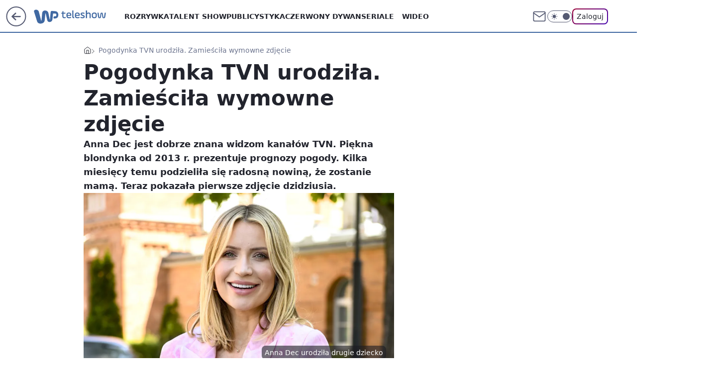

--- FILE ---
content_type: application/javascript
request_url: https://rek.www.wp.pl/gaf.js?rv=2&sn=teleshow&pvid=6596306c075c9fa6f884&rekids=234688&phtml=teleshow.wp.pl%2Fanna-dec-urodzila-pogodynka-pokazala-wymowne-zdjecie-6802416529574496a&abtest=adtech%7CPRGM-1047%7CA%3Badtech%7CPU-335%7CB%3Badtech%7CPRG-3468%7CA%3Badtech%7CPRGM-1036%7CC%3Badtech%7CFP-76%7CA%3Badtech%7CPRGM-1356%7CA%3Badtech%7CPRGM-1419%7CC%3Badtech%7CPRGM-1576%7CD%3Badtech%7CPRGM-1443%7CA%3Badtech%7CPRGM-1421%7CA%3Badtech%7CPOK-55%7CA&PWA_adbd=0&darkmode=0&highLayout=0&layout=wide&navType=navigate&cdl=0&ctype=article&ciab=IAB1-7%2CIAB-v3-A0AH3G%2CIAB-v3-432%2CIAB1%2CIAB1-2&cid=6802416529574496&csystem=ncr&cdate=2022-08-17&REKtagi=anna_dec%3Bdzieci_gwiazd%3Bpogodynka&vw=1280&vh=720&p1=0&spin=rzz7w7rh&bcv=2
body_size: 5492
content:
rzz7w7rh({"spin":"rzz7w7rh","bunch":234688,"context":{"dsa":false,"minor":false,"bidRequestId":"4bcfa779-9f30-40ff-a31d-f010f9d2a303","maConfig":{"timestamp":"2025-12-10T13:43:22.033Z"},"dfpConfig":{"timestamp":"2025-12-11T13:02:02.271Z"},"sda":[],"targeting":{"client":{},"server":{},"query":{"PWA_adbd":"0","REKtagi":"anna_dec;dzieci_gwiazd;pogodynka","abtest":"adtech|PRGM-1047|A;adtech|PU-335|B;adtech|PRG-3468|A;adtech|PRGM-1036|C;adtech|FP-76|A;adtech|PRGM-1356|A;adtech|PRGM-1419|C;adtech|PRGM-1576|D;adtech|PRGM-1443|A;adtech|PRGM-1421|A;adtech|POK-55|A","bcv":"2","cdate":"2022-08-17","cdl":"0","ciab":"IAB1-7,IAB-v3-A0AH3G,IAB-v3-432,IAB1,IAB1-2","cid":"6802416529574496","csystem":"ncr","ctype":"article","darkmode":"0","highLayout":"0","layout":"wide","navType":"navigate","p1":"0","phtml":"teleshow.wp.pl/anna-dec-urodzila-pogodynka-pokazala-wymowne-zdjecie-6802416529574496a","pvid":"6596306c075c9fa6f884","rekids":"234688","rv":"2","sn":"teleshow","spin":"rzz7w7rh","vh":"720","vw":"1280"}},"directOnly":0,"geo":{"country":"840","region":"","city":""},"statid":"","mlId":"","rshsd":"16","isRobot":false,"curr":{"EUR":4.2284,"USD":3.6132,"CHF":4.5277,"GBP":4.8316},"rv":"2","status":{"advf":2,"ma":2,"ma_ads-bidder":2,"ma_cpv-bidder":2,"ma_high-cpm-bidder":2}},"slots":{"10":{"delivered":"","campaign":null,"dfpConfig":null},"11":{"delivered":"1","campaign":null,"dfpConfig":{"placement":"/89844762/Desktop_Teleshow.wp.pl_x11_art","roshash":"EHPS","ceil":100,"sizes":[[336,280],[640,280],[300,250]],"namedSizes":["fluid"],"div":"div-gpt-ad-x11-art","targeting":{"DFPHASH":"ADLO","emptygaf":"0"},"gfp":"EHPS"}},"12":{"delivered":"1","campaign":null,"dfpConfig":{"placement":"/89844762/Desktop_Teleshow.wp.pl_x12_art","roshash":"EHPS","ceil":100,"sizes":[[336,280],[640,280],[300,250]],"namedSizes":["fluid"],"div":"div-gpt-ad-x12-art","targeting":{"DFPHASH":"ADLO","emptygaf":"0"},"gfp":"EHPS"}},"13":{"delivered":"1","campaign":null,"dfpConfig":{"placement":"/89844762/Desktop_Teleshow.wp.pl_x13_art","roshash":"EHPS","ceil":100,"sizes":[[336,280],[640,280],[300,250]],"namedSizes":["fluid"],"div":"div-gpt-ad-x13-art","targeting":{"DFPHASH":"ADLO","emptygaf":"0"},"gfp":"EHPS"}},"14":{"delivered":"1","campaign":null,"dfpConfig":{"placement":"/89844762/Desktop_Teleshow.wp.pl_x14_art","roshash":"EHPS","ceil":100,"sizes":[[336,280],[640,280],[300,250]],"namedSizes":["fluid"],"div":"div-gpt-ad-x14-art","targeting":{"DFPHASH":"ADLO","emptygaf":"0"},"gfp":"EHPS"}},"15":{"delivered":"1","campaign":null,"dfpConfig":{"placement":"/89844762/Desktop_Teleshow.wp.pl_x15_art","roshash":"EHPS","ceil":100,"sizes":[[728,90],[970,300],[950,90],[980,120],[980,90],[970,150],[970,90],[970,250],[930,180],[950,200],[750,100],[970,66],[750,200],[960,90],[970,100],[750,300],[970,200],[950,300]],"namedSizes":["fluid"],"div":"div-gpt-ad-x15-art","targeting":{"DFPHASH":"ADLO","emptygaf":"0"},"gfp":"EHPS"}},"16":{"delivered":"1","campaign":null,"dfpConfig":{"placement":"/89844762/Desktop_Teleshow.wp.pl_x16","roshash":"EHPS","ceil":100,"sizes":[[728,90],[970,300],[950,90],[980,120],[980,90],[970,150],[970,90],[970,250],[930,180],[950,200],[750,100],[970,66],[750,200],[960,90],[970,100],[750,300],[970,200],[950,300]],"namedSizes":["fluid"],"div":"div-gpt-ad-x16","targeting":{"DFPHASH":"ADLO","emptygaf":"0"},"gfp":"EHPS"}},"17":{"delivered":"1","campaign":null,"dfpConfig":{"placement":"/89844762/Desktop_Teleshow.wp.pl_x17","roshash":"EHPS","ceil":100,"sizes":[[728,90],[970,300],[950,90],[980,120],[980,90],[970,150],[970,90],[970,250],[930,180],[950,200],[750,100],[970,66],[750,200],[960,90],[970,100],[750,300],[970,200],[950,300]],"namedSizes":["fluid"],"div":"div-gpt-ad-x17","targeting":{"DFPHASH":"ADLO","emptygaf":"0"},"gfp":"EHPS"}},"18":{"delivered":"1","campaign":null,"dfpConfig":{"placement":"/89844762/Desktop_Teleshow.wp.pl_x18","roshash":"EHPS","ceil":100,"sizes":[[728,90],[970,300],[950,90],[980,120],[980,90],[970,150],[970,90],[970,250],[930,180],[950,200],[750,100],[970,66],[750,200],[960,90],[970,100],[750,300],[970,200],[950,300]],"namedSizes":["fluid"],"div":"div-gpt-ad-x18","targeting":{"DFPHASH":"ADLO","emptygaf":"0"},"gfp":"EHPS"}},"19":{"delivered":"1","campaign":null,"dfpConfig":{"placement":"/89844762/Desktop_Teleshow.wp.pl_x19","roshash":"EHPS","ceil":100,"sizes":[[728,90],[970,300],[950,90],[980,120],[980,90],[970,150],[970,90],[970,250],[930,180],[950,200],[750,100],[970,66],[750,200],[960,90],[970,100],[750,300],[970,200],[950,300]],"namedSizes":["fluid"],"div":"div-gpt-ad-x19","targeting":{"DFPHASH":"ADLO","emptygaf":"0"},"gfp":"EHPS"}},"2":{"delivered":"1","campaign":{"id":"185045","capping":"PWAck=27120133\u0026PWAclt=1\u0026PWAfck=27120142\u0026PWAfclt=2400\u0026tpl=1","adm":{"bunch":"234688","creations":[{"cbConfig":{"blur":false,"bottomBar":false,"fullPage":false,"message":"Przekierowanie za {{time}} sekund{{y}}","timeout":15000},"height":600,"pixels":["//ad.doubleclick.net/ddm/trackimp/N4022.2133700WP/B34577779.434898747;dc_trk_aid=627811015;dc_trk_cid=245461066;ord=1765554805;dc_lat=;dc_rdid=;tag_for_child_directed_treatment=;tfua=;gdpr=${GDPR};gdpr_consent=${GDPR_CONSENT_755};ltd=${LIMITED_ADS};dc_tdv=1?"],"showLabel":false,"src":"https://mamc.wpcdn.pl/185045/1764581655454/ip_kia25_k4_kamp_leasing_1200x600.jpg","trackers":{"click":[""],"cview":["//ma.wp.pl/ma.gif?clid=2756484462c54389dac6407e48e5709b\u0026SN=teleshow\u0026pvid=6596306c075c9fa6f884\u0026action=cvimp\u0026pg=teleshow.wp.pl\u0026par=sn%3Dteleshow%26isDev%3Dfalse%26conversionValue%3D0%26workfID%3D185045%26client_id%3D58063%26org_id%3D25%26source%3DTG%26creationID%3D1442757%26cur%3DPLN%26tpID%3D1384905%26iabPageCategories%3D%26ttl%3D1765641205%26geo%3D840%253B%253B%26bidTimestamp%3D1765554805%26bidderID%3D11%26bidReqID%3D4bcfa779-9f30-40ff-a31d-f010f9d2a303%26ip%3D6RH5VQlPqd93wBvnerpGZb7kE7SMZpBCRbKFhatZ7vs%26order%3D262750%26utility%3DQ0OUS3u_3wpUoj7q4Vdz97HnJdF6xZ52qtz79JndaubjSxs0HYSzi4OLa2fFBt41%26inver%3D2%26domain%3Dteleshow.wp.pl%26slotSizeWxH%3D1200x600%26seatID%3D2756484462c54389dac6407e48e5709b%26iabSiteCategories%3D%26targetDomain%3Dkia.com%26test%3D0%26seatFee%3DEp3yWANZCSCnkh7ZMjHiOLfraO6S4cH7gcMeklGRr_E%26is_robot%3D0%26hBidPrice%3DEHKQTWZ%26hBudgetRate%3DEHKQTWZ%26contentID%3D6802416529574496%26medium%3Ddisplay%26ssp%3Dwp.pl%26userID%3D__UNKNOWN_TELL_US__%26rekid%3D234688%26publisherID%3D308%26emission%3D3035110%26pricingModel%3DyVuWHoBlZ5togVafY2E0T1eH_j64IrwbWK50aTPmKtk%26partnerID%3D%26platform%3D8%26device%3DPERSONAL_COMPUTER%26editedTimestamp%3D1764584194%26pvid%3D6596306c075c9fa6f884%26slotID%3D002%26billing%3Dcpv%26is_adblock%3D0"],"impression":["//ma.wp.pl/ma.gif?clid=2756484462c54389dac6407e48e5709b\u0026SN=teleshow\u0026pvid=6596306c075c9fa6f884\u0026action=delivery\u0026pg=teleshow.wp.pl\u0026par=iabPageCategories%3D%26ttl%3D1765641205%26geo%3D840%253B%253B%26bidTimestamp%3D1765554805%26bidderID%3D11%26bidReqID%3D4bcfa779-9f30-40ff-a31d-f010f9d2a303%26ip%3D6RH5VQlPqd93wBvnerpGZb7kE7SMZpBCRbKFhatZ7vs%26order%3D262750%26utility%3DQ0OUS3u_3wpUoj7q4Vdz97HnJdF6xZ52qtz79JndaubjSxs0HYSzi4OLa2fFBt41%26inver%3D2%26domain%3Dteleshow.wp.pl%26slotSizeWxH%3D1200x600%26seatID%3D2756484462c54389dac6407e48e5709b%26iabSiteCategories%3D%26targetDomain%3Dkia.com%26test%3D0%26seatFee%3DEp3yWANZCSCnkh7ZMjHiOLfraO6S4cH7gcMeklGRr_E%26is_robot%3D0%26hBidPrice%3DEHKQTWZ%26hBudgetRate%3DEHKQTWZ%26contentID%3D6802416529574496%26medium%3Ddisplay%26ssp%3Dwp.pl%26userID%3D__UNKNOWN_TELL_US__%26rekid%3D234688%26publisherID%3D308%26emission%3D3035110%26pricingModel%3DyVuWHoBlZ5togVafY2E0T1eH_j64IrwbWK50aTPmKtk%26partnerID%3D%26platform%3D8%26device%3DPERSONAL_COMPUTER%26editedTimestamp%3D1764584194%26pvid%3D6596306c075c9fa6f884%26slotID%3D002%26billing%3Dcpv%26is_adblock%3D0%26sn%3Dteleshow%26isDev%3Dfalse%26conversionValue%3D0%26workfID%3D185045%26client_id%3D58063%26org_id%3D25%26source%3DTG%26creationID%3D1442757%26cur%3DPLN%26tpID%3D1384905"],"view":["//ma.wp.pl/ma.gif?clid=2756484462c54389dac6407e48e5709b\u0026SN=teleshow\u0026pvid=6596306c075c9fa6f884\u0026action=view\u0026pg=teleshow.wp.pl\u0026par=domain%3Dteleshow.wp.pl%26slotSizeWxH%3D1200x600%26seatID%3D2756484462c54389dac6407e48e5709b%26iabSiteCategories%3D%26targetDomain%3Dkia.com%26test%3D0%26seatFee%3DEp3yWANZCSCnkh7ZMjHiOLfraO6S4cH7gcMeklGRr_E%26is_robot%3D0%26hBidPrice%3DEHKQTWZ%26hBudgetRate%3DEHKQTWZ%26contentID%3D6802416529574496%26medium%3Ddisplay%26ssp%3Dwp.pl%26userID%3D__UNKNOWN_TELL_US__%26rekid%3D234688%26publisherID%3D308%26emission%3D3035110%26pricingModel%3DyVuWHoBlZ5togVafY2E0T1eH_j64IrwbWK50aTPmKtk%26partnerID%3D%26platform%3D8%26device%3DPERSONAL_COMPUTER%26editedTimestamp%3D1764584194%26pvid%3D6596306c075c9fa6f884%26slotID%3D002%26billing%3Dcpv%26is_adblock%3D0%26sn%3Dteleshow%26isDev%3Dfalse%26conversionValue%3D0%26workfID%3D185045%26client_id%3D58063%26org_id%3D25%26source%3DTG%26creationID%3D1442757%26cur%3DPLN%26tpID%3D1384905%26iabPageCategories%3D%26ttl%3D1765641205%26geo%3D840%253B%253B%26bidTimestamp%3D1765554805%26bidderID%3D11%26bidReqID%3D4bcfa779-9f30-40ff-a31d-f010f9d2a303%26ip%3D6RH5VQlPqd93wBvnerpGZb7kE7SMZpBCRbKFhatZ7vs%26order%3D262750%26utility%3DQ0OUS3u_3wpUoj7q4Vdz97HnJdF6xZ52qtz79JndaubjSxs0HYSzi4OLa2fFBt41%26inver%3D2"]},"transparentPlaceholder":false,"type":"image","url":"https://ad.doubleclick.net/ddm/trackclk/N4022.2133700WP/B34577779.434898747;dc_trk_aid=627811015;dc_trk_cid=245461066;dc_lat=;dc_rdid=;tag_for_child_directed_treatment=;tfua=;gdpr=${GDPR};gdpr_consent=${GDPR_CONSENT_755};ltd=${LIMITED_ADS};dc_tdv=1","width":1200}],"redir":"https://ma.wp.pl/redirma?SN=teleshow\u0026pvid=6596306c075c9fa6f884\u0026par=partnerID%3D%26bidderID%3D11%26inver%3D2%26targetDomain%3Dkia.com%26publisherID%3D308%26pricingModel%3DyVuWHoBlZ5togVafY2E0T1eH_j64IrwbWK50aTPmKtk%26org_id%3D25%26iabSiteCategories%3D%26test%3D0%26editedTimestamp%3D1764584194%26billing%3Dcpv%26is_adblock%3D0%26conversionValue%3D0%26cur%3DPLN%26is_robot%3D0%26medium%3Ddisplay%26rekid%3D234688%26emission%3D3035110%26isDev%3Dfalse%26ttl%3D1765641205%26bidTimestamp%3D1765554805%26seatID%3D2756484462c54389dac6407e48e5709b%26seatFee%3DEp3yWANZCSCnkh7ZMjHiOLfraO6S4cH7gcMeklGRr_E%26ssp%3Dwp.pl%26device%3DPERSONAL_COMPUTER%26slotID%3D002%26creationID%3D1442757%26tpID%3D1384905%26domain%3Dteleshow.wp.pl%26slotSizeWxH%3D1200x600%26hBudgetRate%3DEHKQTWZ%26sn%3Dteleshow%26workfID%3D185045%26iabPageCategories%3D%26utility%3DQ0OUS3u_3wpUoj7q4Vdz97HnJdF6xZ52qtz79JndaubjSxs0HYSzi4OLa2fFBt41%26contentID%3D6802416529574496%26userID%3D__UNKNOWN_TELL_US__%26pvid%3D6596306c075c9fa6f884%26client_id%3D58063%26source%3DTG%26geo%3D840%253B%253B%26bidReqID%3D4bcfa779-9f30-40ff-a31d-f010f9d2a303%26ip%3D6RH5VQlPqd93wBvnerpGZb7kE7SMZpBCRbKFhatZ7vs%26platform%3D8%26order%3D262750%26hBidPrice%3DEHKQTWZ\u0026url=","slot":"2"},"creative":{"Id":"1442757","provider":"ma_cpv-bidder","roshash":"HKNQ","height":600,"width":1200,"touchpointId":"1384905","source":{"bidder":"cpv-bidder"}},"sellingModel":{"model":"CPM_INT"}},"dfpConfig":{"placement":"/89844762/Desktop_Teleshow.wp.pl_x02","roshash":"HKNQ","ceil":100,"sizes":[[970,300],[970,600],[750,300],[950,300],[980,600],[1920,870],[1200,600],[750,400],[960,640]],"namedSizes":["fluid"],"div":"div-gpt-ad-x02","targeting":{"DFPHASH":"DGJM","emptygaf":"0"},"gfp":"FNQT"}},"24":{"delivered":"","campaign":null,"dfpConfig":null},"25":{"delivered":"1","campaign":null,"dfpConfig":{"placement":"/89844762/Desktop_Teleshow.wp.pl_x25_art","roshash":"EHPS","ceil":100,"sizes":[[336,280],[640,280],[300,250]],"namedSizes":["fluid"],"div":"div-gpt-ad-x25-art","targeting":{"DFPHASH":"ADLO","emptygaf":"0"},"gfp":"EHPS"}},"27":{"delivered":"1","campaign":null,"dfpConfig":{"placement":"/89844762/Desktop_Teleshow.wp.pl_x27_art","roshash":"EHPS","ceil":100,"sizes":[[160,600]],"namedSizes":["fluid"],"div":"div-gpt-ad-x27-art","targeting":{"DFPHASH":"ADLO","emptygaf":"0"},"gfp":"EHPS"}},"28":{"delivered":"","campaign":null,"dfpConfig":null},"29":{"delivered":"","campaign":null,"dfpConfig":null},"3":{"delivered":"1","campaign":null,"dfpConfig":{"placement":"/89844762/Desktop_Teleshow.wp.pl_x03_art","roshash":"EHPS","ceil":100,"sizes":[[728,90],[970,300],[950,90],[980,120],[980,90],[970,150],[970,90],[970,250],[930,180],[950,200],[750,100],[970,66],[750,200],[960,90],[970,100],[750,300],[970,200],[950,300]],"namedSizes":["fluid"],"div":"div-gpt-ad-x03-art","targeting":{"DFPHASH":"ADLO","emptygaf":"0"},"gfp":"EHPS"}},"32":{"delivered":"1","campaign":null,"dfpConfig":{"placement":"/89844762/Desktop_Teleshow.wp.pl_x32_art","roshash":"EHPS","ceil":100,"sizes":[[336,280],[640,280],[300,250]],"namedSizes":["fluid"],"div":"div-gpt-ad-x32-art","targeting":{"DFPHASH":"ADLO","emptygaf":"0"},"gfp":"EHPS"}},"33":{"delivered":"1","campaign":null,"dfpConfig":{"placement":"/89844762/Desktop_Teleshow.wp.pl_x33_art","roshash":"EHPS","ceil":100,"sizes":[[336,280],[640,280],[300,250]],"namedSizes":["fluid"],"div":"div-gpt-ad-x33-art","targeting":{"DFPHASH":"ADLO","emptygaf":"0"},"gfp":"EHPS"}},"34":{"delivered":"1","campaign":null,"dfpConfig":{"placement":"/89844762/Desktop_Teleshow.wp.pl_x34","roshash":"EHPS","ceil":100,"sizes":[[300,250]],"namedSizes":["fluid"],"div":"div-gpt-ad-x34","targeting":{"DFPHASH":"ADLO","emptygaf":"0"},"gfp":"EHPS"}},"35":{"delivered":"1","campaign":null,"dfpConfig":{"placement":"/89844762/Desktop_Teleshow.wp.pl_x35_art","roshash":"EHPS","ceil":100,"sizes":[[300,600],[300,250]],"namedSizes":["fluid"],"div":"div-gpt-ad-x35-art","targeting":{"DFPHASH":"ADLO","emptygaf":"0"},"gfp":"EHPS"}},"36":{"delivered":"1","campaign":null,"dfpConfig":{"placement":"/89844762/Desktop_Teleshow.wp.pl_x36_art","roshash":"EHPS","ceil":100,"sizes":[[300,600],[300,250]],"namedSizes":["fluid"],"div":"div-gpt-ad-x36-art","targeting":{"DFPHASH":"ADLO","emptygaf":"0"},"gfp":"EHPS"}},"37":{"delivered":"1","campaign":null,"dfpConfig":{"placement":"/89844762/Desktop_Teleshow.wp.pl_x37_art","roshash":"EHPS","ceil":100,"sizes":[[300,600],[300,250]],"namedSizes":["fluid"],"div":"div-gpt-ad-x37-art","targeting":{"DFPHASH":"ADLO","emptygaf":"0"},"gfp":"EHPS"}},"40":{"delivered":"1","campaign":null,"dfpConfig":{"placement":"/89844762/Desktop_Teleshow.wp.pl_x40","roshash":"EHPS","ceil":100,"sizes":[[300,250]],"namedSizes":["fluid"],"div":"div-gpt-ad-x40","targeting":{"DFPHASH":"ADLO","emptygaf":"0"},"gfp":"EHPS"}},"5":{"delivered":"1","campaign":null,"dfpConfig":{"placement":"/89844762/Desktop_Teleshow.wp.pl_x05_art","roshash":"EHPS","ceil":100,"sizes":[[336,280],[640,280],[300,250]],"namedSizes":["fluid"],"div":"div-gpt-ad-x05-art","targeting":{"DFPHASH":"ADLO","emptygaf":"0"},"gfp":"EHPS"}},"50":{"delivered":"1","campaign":null,"dfpConfig":{"placement":"/89844762/Desktop_Teleshow.wp.pl_x50_art","roshash":"EHPS","ceil":100,"sizes":[[728,90],[970,300],[950,90],[980,120],[980,90],[970,150],[970,90],[970,250],[930,180],[950,200],[750,100],[970,66],[750,200],[960,90],[970,100],[750,300],[970,200],[950,300]],"namedSizes":["fluid"],"div":"div-gpt-ad-x50-art","targeting":{"DFPHASH":"ADLO","emptygaf":"0"},"gfp":"EHPS"}},"52":{"delivered":"1","campaign":{"id":"186459","adm":{"bunch":"234688","creations":[{"height":250,"showLabel":true,"src":"https://mamc.wpcdn.pl/186459/1765550060462/300x250v2.jpg","trackers":{"click":[""],"cview":["//ma.wp.pl/ma.gif?clid=36d4f1d950aab392a9c26b186b340e10\u0026SN=teleshow\u0026pvid=6596306c075c9fa6f884\u0026action=cvimp\u0026pg=teleshow.wp.pl\u0026par=ip%3D7B6GwLCV5ul-xwixypnYwMTN5nE2_AyqicEnyCIxJno%26domain%3Dteleshow.wp.pl%26client_id%3D77103%26emission%3D3039291%26medium%3Ddisplay%26platform%3D8%26rekid%3D234688%26iabPageCategories%3D%26hBudgetRate%3DEHKPSZd%26partnerID%3D%26bidderID%3D11%26ssp%3Dwp.pl%26publisherID%3D308%26inver%3D2%26workfID%3D186459%26pvid%3D6596306c075c9fa6f884%26bidReqID%3D4bcfa779-9f30-40ff-a31d-f010f9d2a303%26creationID%3D1454675%26targetDomain%3Dmokosh.pl%26billing%3Dcpv%26iabSiteCategories%3D%26sn%3Dteleshow%26cur%3DPLN%26test%3D0%26is_robot%3D0%26is_adblock%3D0%26bidTimestamp%3D1765554805%26hBidPrice%3DEHKPSZd%26contentID%3D6802416529574496%26device%3DPERSONAL_COMPUTER%26userID%3D__UNKNOWN_TELL_US__%26slotID%3D052%26slotSizeWxH%3D300x250%26tpID%3D1392673%26org_id%3D25%26order%3D182456%26conversionValue%3D0%26seatFee%3D3aQ9MHVPbO9aMK_DpXQ1ZH6SIUBV89o3xm_iYpR4ubc%26source%3DTG%26pricingModel%3DYIJ96_KFEcQ_OzbEtsMLd8KSAyDjn11wBq8DLvKW7SU%26geo%3D840%253B%253B%26isDev%3Dfalse%26seatID%3D36d4f1d950aab392a9c26b186b340e10%26editedTimestamp%3D1765550122%26ttl%3D1765641205%26utility%3D9M7i25PTnZqrG3nCkUrWuOUKoqdp9KMb3DUnq2mtDQ0boOY1iFPaCRYCUm3ePb5o"],"impression":["//ma.wp.pl/ma.gif?clid=36d4f1d950aab392a9c26b186b340e10\u0026SN=teleshow\u0026pvid=6596306c075c9fa6f884\u0026action=delivery\u0026pg=teleshow.wp.pl\u0026par=is_robot%3D0%26is_adblock%3D0%26bidTimestamp%3D1765554805%26hBidPrice%3DEHKPSZd%26contentID%3D6802416529574496%26device%3DPERSONAL_COMPUTER%26userID%3D__UNKNOWN_TELL_US__%26slotID%3D052%26slotSizeWxH%3D300x250%26tpID%3D1392673%26org_id%3D25%26order%3D182456%26conversionValue%3D0%26seatFee%3D3aQ9MHVPbO9aMK_DpXQ1ZH6SIUBV89o3xm_iYpR4ubc%26source%3DTG%26pricingModel%3DYIJ96_KFEcQ_OzbEtsMLd8KSAyDjn11wBq8DLvKW7SU%26geo%3D840%253B%253B%26isDev%3Dfalse%26seatID%3D36d4f1d950aab392a9c26b186b340e10%26editedTimestamp%3D1765550122%26ttl%3D1765641205%26utility%3D9M7i25PTnZqrG3nCkUrWuOUKoqdp9KMb3DUnq2mtDQ0boOY1iFPaCRYCUm3ePb5o%26ip%3D7B6GwLCV5ul-xwixypnYwMTN5nE2_AyqicEnyCIxJno%26domain%3Dteleshow.wp.pl%26client_id%3D77103%26emission%3D3039291%26medium%3Ddisplay%26platform%3D8%26rekid%3D234688%26iabPageCategories%3D%26hBudgetRate%3DEHKPSZd%26partnerID%3D%26bidderID%3D11%26ssp%3Dwp.pl%26publisherID%3D308%26inver%3D2%26workfID%3D186459%26pvid%3D6596306c075c9fa6f884%26bidReqID%3D4bcfa779-9f30-40ff-a31d-f010f9d2a303%26creationID%3D1454675%26targetDomain%3Dmokosh.pl%26billing%3Dcpv%26iabSiteCategories%3D%26sn%3Dteleshow%26cur%3DPLN%26test%3D0"],"view":["//ma.wp.pl/ma.gif?clid=36d4f1d950aab392a9c26b186b340e10\u0026SN=teleshow\u0026pvid=6596306c075c9fa6f884\u0026action=view\u0026pg=teleshow.wp.pl\u0026par=is_robot%3D0%26is_adblock%3D0%26bidTimestamp%3D1765554805%26hBidPrice%3DEHKPSZd%26contentID%3D6802416529574496%26device%3DPERSONAL_COMPUTER%26userID%3D__UNKNOWN_TELL_US__%26slotID%3D052%26slotSizeWxH%3D300x250%26tpID%3D1392673%26org_id%3D25%26order%3D182456%26conversionValue%3D0%26seatFee%3D3aQ9MHVPbO9aMK_DpXQ1ZH6SIUBV89o3xm_iYpR4ubc%26source%3DTG%26pricingModel%3DYIJ96_KFEcQ_OzbEtsMLd8KSAyDjn11wBq8DLvKW7SU%26geo%3D840%253B%253B%26isDev%3Dfalse%26seatID%3D36d4f1d950aab392a9c26b186b340e10%26editedTimestamp%3D1765550122%26ttl%3D1765641205%26utility%3D9M7i25PTnZqrG3nCkUrWuOUKoqdp9KMb3DUnq2mtDQ0boOY1iFPaCRYCUm3ePb5o%26ip%3D7B6GwLCV5ul-xwixypnYwMTN5nE2_AyqicEnyCIxJno%26domain%3Dteleshow.wp.pl%26client_id%3D77103%26emission%3D3039291%26medium%3Ddisplay%26platform%3D8%26rekid%3D234688%26iabPageCategories%3D%26hBudgetRate%3DEHKPSZd%26partnerID%3D%26bidderID%3D11%26ssp%3Dwp.pl%26publisherID%3D308%26inver%3D2%26workfID%3D186459%26pvid%3D6596306c075c9fa6f884%26bidReqID%3D4bcfa779-9f30-40ff-a31d-f010f9d2a303%26creationID%3D1454675%26targetDomain%3Dmokosh.pl%26billing%3Dcpv%26iabSiteCategories%3D%26sn%3Dteleshow%26cur%3DPLN%26test%3D0"]},"transparentPlaceholder":false,"type":"image","url":"https://mokosh.pl/","width":300}],"redir":"https://ma.wp.pl/redirma?SN=teleshow\u0026pvid=6596306c075c9fa6f884\u0026par=slotSizeWxH%3D300x250%26ip%3D7B6GwLCV5ul-xwixypnYwMTN5nE2_AyqicEnyCIxJno%26platform%3D8%26ssp%3Dwp.pl%26publisherID%3D308%26workfID%3D186459%26seatFee%3D3aQ9MHVPbO9aMK_DpXQ1ZH6SIUBV89o3xm_iYpR4ubc%26tpID%3D1392673%26iabPageCategories%3D%26partnerID%3D%26bidderID%3D11%26device%3DPERSONAL_COMPUTER%26medium%3Ddisplay%26rekid%3D234688%26inver%3D2%26pvid%3D6596306c075c9fa6f884%26creationID%3D1454675%26billing%3Dcpv%26is_adblock%3D0%26source%3DTG%26hBudgetRate%3DEHKPSZd%26iabSiteCategories%3D%26order%3D182456%26editedTimestamp%3D1765550122%26ttl%3D1765641205%26emission%3D3039291%26targetDomain%3Dmokosh.pl%26sn%3Dteleshow%26cur%3DPLN%26is_robot%3D0%26org_id%3D25%26geo%3D840%253B%253B%26isDev%3Dfalse%26seatID%3D36d4f1d950aab392a9c26b186b340e10%26bidReqID%3D4bcfa779-9f30-40ff-a31d-f010f9d2a303%26test%3D0%26bidTimestamp%3D1765554805%26conversionValue%3D0%26pricingModel%3DYIJ96_KFEcQ_OzbEtsMLd8KSAyDjn11wBq8DLvKW7SU%26utility%3D9M7i25PTnZqrG3nCkUrWuOUKoqdp9KMb3DUnq2mtDQ0boOY1iFPaCRYCUm3ePb5o%26domain%3Dteleshow.wp.pl%26client_id%3D77103%26slotID%3D052%26hBidPrice%3DEHKPSZd%26contentID%3D6802416529574496%26userID%3D__UNKNOWN_TELL_US__\u0026url=","slot":"52"},"creative":{"Id":"1454675","provider":"ma_cpv-bidder","roshash":"EHKN","height":250,"width":300,"touchpointId":"1392673","source":{"bidder":"cpv-bidder"}},"sellingModel":{"model":"CPM_INT"}},"dfpConfig":{"placement":"/89844762/Desktop_Teleshow.wp.pl_x52_art","roshash":"EHPS","ceil":100,"sizes":[[300,250]],"namedSizes":["fluid"],"div":"div-gpt-ad-x52-art","targeting":{"DFPHASH":"ADLO","emptygaf":"0"},"gfp":"EHPS"}},"529":{"delivered":"1","campaign":null,"dfpConfig":{"placement":"/89844762/Desktop_Teleshow.wp.pl_x529","roshash":"EHPS","ceil":100,"sizes":[[300,250]],"namedSizes":["fluid"],"div":"div-gpt-ad-x529","targeting":{"DFPHASH":"ADLO","emptygaf":"0"},"gfp":"EHPS"}},"53":{"delivered":"1","campaign":{"id":"186267","adm":{"bunch":"234688","creations":[{"height":200,"showLabel":true,"src":"https://mamc.wpcdn.pl/186267/1765451991330/750x200.jpg","trackers":{"click":[""],"cview":["//ma.wp.pl/ma.gif?clid=36d4f1d950aab392a9c26b186b340e10\u0026SN=teleshow\u0026pvid=6596306c075c9fa6f884\u0026action=cvimp\u0026pg=teleshow.wp.pl\u0026par=tpID%3D1391732%26hBudgetRate%3DEHKPWZd%26device%3DPERSONAL_COMPUTER%26domain%3Dteleshow.wp.pl%26workfID%3D186267%26client_id%3D81297%26is_robot%3D0%26pvid%3D6596306c075c9fa6f884%26partnerID%3D%26medium%3Ddisplay%26slotID%3D053%26targetDomain%3Dzasilszkolepomyslem.pl%26emission%3D3039127%26editedTimestamp%3D1765452100%26is_adblock%3D0%26geo%3D840%253B%253B%26isDev%3Dfalse%26platform%3D8%26ssp%3Dwp.pl%26slotSizeWxH%3D750x200%26billing%3Dcpv%26org_id%3D25%26order%3D264226%26utility%3DEk8bvXL7iqZztPCYZxFreSksfgiJ6e1jj9giADQ1_aoiUOvs8UC4A2Ni-fkNUdTq%26conversionValue%3D0%26iabSiteCategories%3D%26cur%3DPLN%26test%3D0%26source%3DTG%26iabPageCategories%3D%26ttl%3D1765641205%26bidderID%3D11%26contentID%3D6802416529574496%26userID%3D__UNKNOWN_TELL_US__%26publisherID%3D308%26inver%3D2%26creationID%3D1452895%26seatID%3D36d4f1d950aab392a9c26b186b340e10%26pricingModel%3DhWqTBNK_Fy5kAxMO0ZK8DTX7cZC3zQ0j5NTZhlz_EQI%26hBidPrice%3DEHKPWZd%26bidReqID%3D4bcfa779-9f30-40ff-a31d-f010f9d2a303%26ip%3DTJqTq0SpinJgfDJzwhsr4mOPkTObXd-fklp8yx3Zfak%26seatFee%3D3xAKd-wpiFas9UiRg4yvB3j_AuyKXUv1Zgdx8mekOxY%26sn%3Dteleshow%26bidTimestamp%3D1765554805%26rekid%3D234688"],"impression":["//ma.wp.pl/ma.gif?clid=36d4f1d950aab392a9c26b186b340e10\u0026SN=teleshow\u0026pvid=6596306c075c9fa6f884\u0026action=delivery\u0026pg=teleshow.wp.pl\u0026par=cur%3DPLN%26test%3D0%26source%3DTG%26iabPageCategories%3D%26ttl%3D1765641205%26bidderID%3D11%26contentID%3D6802416529574496%26userID%3D__UNKNOWN_TELL_US__%26publisherID%3D308%26inver%3D2%26creationID%3D1452895%26seatID%3D36d4f1d950aab392a9c26b186b340e10%26pricingModel%3DhWqTBNK_Fy5kAxMO0ZK8DTX7cZC3zQ0j5NTZhlz_EQI%26hBidPrice%3DEHKPWZd%26bidReqID%3D4bcfa779-9f30-40ff-a31d-f010f9d2a303%26ip%3DTJqTq0SpinJgfDJzwhsr4mOPkTObXd-fklp8yx3Zfak%26seatFee%3D3xAKd-wpiFas9UiRg4yvB3j_AuyKXUv1Zgdx8mekOxY%26sn%3Dteleshow%26bidTimestamp%3D1765554805%26rekid%3D234688%26tpID%3D1391732%26hBudgetRate%3DEHKPWZd%26device%3DPERSONAL_COMPUTER%26domain%3Dteleshow.wp.pl%26workfID%3D186267%26client_id%3D81297%26is_robot%3D0%26pvid%3D6596306c075c9fa6f884%26partnerID%3D%26medium%3Ddisplay%26slotID%3D053%26targetDomain%3Dzasilszkolepomyslem.pl%26emission%3D3039127%26editedTimestamp%3D1765452100%26is_adblock%3D0%26geo%3D840%253B%253B%26isDev%3Dfalse%26platform%3D8%26ssp%3Dwp.pl%26slotSizeWxH%3D750x200%26billing%3Dcpv%26org_id%3D25%26order%3D264226%26utility%3DEk8bvXL7iqZztPCYZxFreSksfgiJ6e1jj9giADQ1_aoiUOvs8UC4A2Ni-fkNUdTq%26conversionValue%3D0%26iabSiteCategories%3D"],"view":["//ma.wp.pl/ma.gif?clid=36d4f1d950aab392a9c26b186b340e10\u0026SN=teleshow\u0026pvid=6596306c075c9fa6f884\u0026action=view\u0026pg=teleshow.wp.pl\u0026par=rekid%3D234688%26tpID%3D1391732%26hBudgetRate%3DEHKPWZd%26device%3DPERSONAL_COMPUTER%26domain%3Dteleshow.wp.pl%26workfID%3D186267%26client_id%3D81297%26is_robot%3D0%26pvid%3D6596306c075c9fa6f884%26partnerID%3D%26medium%3Ddisplay%26slotID%3D053%26targetDomain%3Dzasilszkolepomyslem.pl%26emission%3D3039127%26editedTimestamp%3D1765452100%26is_adblock%3D0%26geo%3D840%253B%253B%26isDev%3Dfalse%26platform%3D8%26ssp%3Dwp.pl%26slotSizeWxH%3D750x200%26billing%3Dcpv%26org_id%3D25%26order%3D264226%26utility%3DEk8bvXL7iqZztPCYZxFreSksfgiJ6e1jj9giADQ1_aoiUOvs8UC4A2Ni-fkNUdTq%26conversionValue%3D0%26iabSiteCategories%3D%26cur%3DPLN%26test%3D0%26source%3DTG%26iabPageCategories%3D%26ttl%3D1765641205%26bidderID%3D11%26contentID%3D6802416529574496%26userID%3D__UNKNOWN_TELL_US__%26publisherID%3D308%26inver%3D2%26creationID%3D1452895%26seatID%3D36d4f1d950aab392a9c26b186b340e10%26pricingModel%3DhWqTBNK_Fy5kAxMO0ZK8DTX7cZC3zQ0j5NTZhlz_EQI%26hBidPrice%3DEHKPWZd%26bidReqID%3D4bcfa779-9f30-40ff-a31d-f010f9d2a303%26ip%3DTJqTq0SpinJgfDJzwhsr4mOPkTObXd-fklp8yx3Zfak%26seatFee%3D3xAKd-wpiFas9UiRg4yvB3j_AuyKXUv1Zgdx8mekOxY%26sn%3Dteleshow%26bidTimestamp%3D1765554805"]},"transparentPlaceholder":false,"type":"image","url":"https://zasilszkolepomyslem.pl/","width":750}],"redir":"https://ma.wp.pl/redirma?SN=teleshow\u0026pvid=6596306c075c9fa6f884\u0026par=publisherID%3D308%26domain%3Dteleshow.wp.pl%26client_id%3D81297%26medium%3Ddisplay%26slotID%3D053%26pricingModel%3DhWqTBNK_Fy5kAxMO0ZK8DTX7cZC3zQ0j5NTZhlz_EQI%26cur%3DPLN%26slotSizeWxH%3D750x200%26org_id%3D25%26order%3D264226%26sn%3Dteleshow%26device%3DPERSONAL_COMPUTER%26partnerID%3D%26inver%3D2%26emission%3D3039127%26iabSiteCategories%3D%26utility%3DEk8bvXL7iqZztPCYZxFreSksfgiJ6e1jj9giADQ1_aoiUOvs8UC4A2Ni-fkNUdTq%26ip%3DTJqTq0SpinJgfDJzwhsr4mOPkTObXd-fklp8yx3Zfak%26hBudgetRate%3DEHKPWZd%26isDev%3Dfalse%26conversionValue%3D0%26source%3DTG%26bidderID%3D11%26userID%3D__UNKNOWN_TELL_US__%26pvid%3D6596306c075c9fa6f884%26targetDomain%3Dzasilszkolepomyslem.pl%26creationID%3D1452895%26editedTimestamp%3D1765452100%26platform%3D8%26ssp%3Dwp.pl%26test%3D0%26rekid%3D234688%26tpID%3D1391732%26is_adblock%3D0%26geo%3D840%253B%253B%26contentID%3D6802416529574496%26hBidPrice%3DEHKPWZd%26seatFee%3D3xAKd-wpiFas9UiRg4yvB3j_AuyKXUv1Zgdx8mekOxY%26bidTimestamp%3D1765554805%26is_robot%3D0%26billing%3Dcpv%26seatID%3D36d4f1d950aab392a9c26b186b340e10%26bidReqID%3D4bcfa779-9f30-40ff-a31d-f010f9d2a303%26workfID%3D186267%26iabPageCategories%3D%26ttl%3D1765641205\u0026url=","slot":"53"},"creative":{"Id":"1452895","provider":"ma_cpv-bidder","roshash":"EHKN","height":200,"width":750,"touchpointId":"1391732","source":{"bidder":"cpv-bidder"}},"sellingModel":{"model":"CPM_INT"}},"dfpConfig":{"placement":"/89844762/Desktop_Teleshow.wp.pl_x53_art","roshash":"EHPS","ceil":100,"sizes":[[728,90],[970,300],[950,90],[980,120],[980,90],[970,150],[970,600],[970,90],[970,250],[930,180],[950,200],[750,100],[970,66],[750,200],[960,90],[970,100],[750,300],[970,200],[940,600]],"namedSizes":["fluid"],"div":"div-gpt-ad-x53-art","targeting":{"DFPHASH":"ADLO","emptygaf":"0"},"gfp":"EHPS"}},"531":{"delivered":"1","campaign":null,"dfpConfig":{"placement":"/89844762/Desktop_Teleshow.wp.pl_x531","roshash":"EHPS","ceil":100,"sizes":[[300,250]],"namedSizes":["fluid"],"div":"div-gpt-ad-x531","targeting":{"DFPHASH":"ADLO","emptygaf":"0"},"gfp":"EHPS"}},"541":{"delivered":"1","campaign":null,"dfpConfig":{"placement":"/89844762/Desktop_Teleshow.wp.pl_x541_art","roshash":"EHPS","ceil":100,"sizes":[[300,600],[300,250]],"namedSizes":["fluid"],"div":"div-gpt-ad-x541-art","targeting":{"DFPHASH":"ADLO","emptygaf":"0"},"gfp":"EHPS"}},"59":{"delivered":"1","campaign":null,"dfpConfig":{"placement":"/89844762/Desktop_Teleshow.wp.pl_x59_art","roshash":"EHPS","ceil":100,"sizes":[[300,600],[300,250]],"namedSizes":["fluid"],"div":"div-gpt-ad-x59-art","targeting":{"DFPHASH":"ADLO","emptygaf":"0"},"gfp":"EHPS"}},"6":{"delivered":"","campaign":null,"dfpConfig":null},"61":{"delivered":"1","campaign":{"id":"186461","adm":{"bunch":"234688","creations":[{"height":250,"showLabel":true,"src":"https://mamc.wpcdn.pl/186461/1765550122642/300x250v2.jpg","trackers":{"click":[""],"cview":["//ma.wp.pl/ma.gif?clid=36d4f1d950aab392a9c26b186b340e10\u0026SN=teleshow\u0026pvid=6596306c075c9fa6f884\u0026action=cvimp\u0026pg=teleshow.wp.pl\u0026par=utility%3DECT7y9EDuawBk-u1XHmU3zN1KFZtp0cdS9OhlcTNMEWXT9334Wa8qNr9htDnUjsZ%26bidReqID%3D4bcfa779-9f30-40ff-a31d-f010f9d2a303%26test%3D0%26billing%3Dcpv%26client_id%3D77103%26iabPageCategories%3D%26iabSiteCategories%3D%26is_robot%3D0%26inver%3D2%26medium%3Ddisplay%26tpID%3D1392678%26pricingModel%3DtvSXENmdf3MHgVBXQhQZWUy1KPuCICCRMyL3Ha6SzGo%26ttl%3D1765641205%26sn%3Dteleshow%26geo%3D840%253B%253B%26hBidPrice%3DEHKOUdg%26ssp%3Dwp.pl%26userID%3D__UNKNOWN_TELL_US__%26seatFee%3DtzS9wvQyRiuCwshDcre00sepSWZsftk3MeFH1vjQF3g%26emission%3D3039292%26pvid%3D6596306c075c9fa6f884%26isDev%3Dfalse%26contentID%3D6802416529574496%26device%3DPERSONAL_COMPUTER%26rekid%3D234688%26publisherID%3D308%26domain%3Dteleshow.wp.pl%26slotID%3D061%26org_id%3D25%26editedTimestamp%3D1765550147%26is_adblock%3D0%26slotSizeWxH%3D300x250%26creationID%3D1454678%26bidderID%3D11%26platform%3D8%26ip%3DUTojjIgnI5W8oONSLJgEGao-rEL2QaUJWzB7fNAtGDY%26targetDomain%3Dmokosh.pl%26source%3DTG%26bidTimestamp%3D1765554805%26hBudgetRate%3DEHKOUdg%26partnerID%3D%26conversionValue%3D0%26cur%3DPLN%26workfID%3D186461%26seatID%3D36d4f1d950aab392a9c26b186b340e10%26order%3D182456"],"impression":["//ma.wp.pl/ma.gif?clid=36d4f1d950aab392a9c26b186b340e10\u0026SN=teleshow\u0026pvid=6596306c075c9fa6f884\u0026action=delivery\u0026pg=teleshow.wp.pl\u0026par=utility%3DECT7y9EDuawBk-u1XHmU3zN1KFZtp0cdS9OhlcTNMEWXT9334Wa8qNr9htDnUjsZ%26bidReqID%3D4bcfa779-9f30-40ff-a31d-f010f9d2a303%26test%3D0%26billing%3Dcpv%26client_id%3D77103%26iabPageCategories%3D%26iabSiteCategories%3D%26is_robot%3D0%26inver%3D2%26medium%3Ddisplay%26tpID%3D1392678%26pricingModel%3DtvSXENmdf3MHgVBXQhQZWUy1KPuCICCRMyL3Ha6SzGo%26ttl%3D1765641205%26sn%3Dteleshow%26geo%3D840%253B%253B%26hBidPrice%3DEHKOUdg%26ssp%3Dwp.pl%26userID%3D__UNKNOWN_TELL_US__%26seatFee%3DtzS9wvQyRiuCwshDcre00sepSWZsftk3MeFH1vjQF3g%26emission%3D3039292%26pvid%3D6596306c075c9fa6f884%26isDev%3Dfalse%26contentID%3D6802416529574496%26device%3DPERSONAL_COMPUTER%26rekid%3D234688%26publisherID%3D308%26domain%3Dteleshow.wp.pl%26slotID%3D061%26org_id%3D25%26editedTimestamp%3D1765550147%26is_adblock%3D0%26slotSizeWxH%3D300x250%26creationID%3D1454678%26bidderID%3D11%26platform%3D8%26ip%3DUTojjIgnI5W8oONSLJgEGao-rEL2QaUJWzB7fNAtGDY%26targetDomain%3Dmokosh.pl%26source%3DTG%26bidTimestamp%3D1765554805%26hBudgetRate%3DEHKOUdg%26partnerID%3D%26conversionValue%3D0%26cur%3DPLN%26workfID%3D186461%26seatID%3D36d4f1d950aab392a9c26b186b340e10%26order%3D182456"],"view":["//ma.wp.pl/ma.gif?clid=36d4f1d950aab392a9c26b186b340e10\u0026SN=teleshow\u0026pvid=6596306c075c9fa6f884\u0026action=view\u0026pg=teleshow.wp.pl\u0026par=utility%3DECT7y9EDuawBk-u1XHmU3zN1KFZtp0cdS9OhlcTNMEWXT9334Wa8qNr9htDnUjsZ%26bidReqID%3D4bcfa779-9f30-40ff-a31d-f010f9d2a303%26test%3D0%26billing%3Dcpv%26client_id%3D77103%26iabPageCategories%3D%26iabSiteCategories%3D%26is_robot%3D0%26inver%3D2%26medium%3Ddisplay%26tpID%3D1392678%26pricingModel%3DtvSXENmdf3MHgVBXQhQZWUy1KPuCICCRMyL3Ha6SzGo%26ttl%3D1765641205%26sn%3Dteleshow%26geo%3D840%253B%253B%26hBidPrice%3DEHKOUdg%26ssp%3Dwp.pl%26userID%3D__UNKNOWN_TELL_US__%26seatFee%3DtzS9wvQyRiuCwshDcre00sepSWZsftk3MeFH1vjQF3g%26emission%3D3039292%26pvid%3D6596306c075c9fa6f884%26isDev%3Dfalse%26contentID%3D6802416529574496%26device%3DPERSONAL_COMPUTER%26rekid%3D234688%26publisherID%3D308%26domain%3Dteleshow.wp.pl%26slotID%3D061%26org_id%3D25%26editedTimestamp%3D1765550147%26is_adblock%3D0%26slotSizeWxH%3D300x250%26creationID%3D1454678%26bidderID%3D11%26platform%3D8%26ip%3DUTojjIgnI5W8oONSLJgEGao-rEL2QaUJWzB7fNAtGDY%26targetDomain%3Dmokosh.pl%26source%3DTG%26bidTimestamp%3D1765554805%26hBudgetRate%3DEHKOUdg%26partnerID%3D%26conversionValue%3D0%26cur%3DPLN%26workfID%3D186461%26seatID%3D36d4f1d950aab392a9c26b186b340e10%26order%3D182456"]},"transparentPlaceholder":false,"type":"image","url":"https://mokosh.pl/","width":300}],"redir":"https://ma.wp.pl/redirma?SN=teleshow\u0026pvid=6596306c075c9fa6f884\u0026par=hBudgetRate%3DEHKOUdg%26seatID%3D36d4f1d950aab392a9c26b186b340e10%26bidReqID%3D4bcfa779-9f30-40ff-a31d-f010f9d2a303%26geo%3D840%253B%253B%26contentID%3D6802416529574496%26device%3DPERSONAL_COMPUTER%26source%3DTG%26conversionValue%3D0%26cur%3DPLN%26iabPageCategories%3D%26pricingModel%3DtvSXENmdf3MHgVBXQhQZWUy1KPuCICCRMyL3Ha6SzGo%26domain%3Dteleshow.wp.pl%26org_id%3D25%26bidderID%3D11%26test%3D0%26editedTimestamp%3D1765550147%26ip%3DUTojjIgnI5W8oONSLJgEGao-rEL2QaUJWzB7fNAtGDY%26utility%3DECT7y9EDuawBk-u1XHmU3zN1KFZtp0cdS9OhlcTNMEWXT9334Wa8qNr9htDnUjsZ%26seatFee%3DtzS9wvQyRiuCwshDcre00sepSWZsftk3MeFH1vjQF3g%26isDev%3Dfalse%26partnerID%3D%26workfID%3D186461%26is_adblock%3D0%26hBidPrice%3DEHKOUdg%26client_id%3D77103%26is_robot%3D0%26tpID%3D1392678%26sn%3Dteleshow%26userID%3D__UNKNOWN_TELL_US__%26emission%3D3039292%26ttl%3D1765641205%26pvid%3D6596306c075c9fa6f884%26rekid%3D234688%26publisherID%3D308%26slotID%3D061%26slotSizeWxH%3D300x250%26creationID%3D1454678%26platform%3D8%26ssp%3Dwp.pl%26iabSiteCategories%3D%26inver%3D2%26medium%3Ddisplay%26targetDomain%3Dmokosh.pl%26order%3D182456%26billing%3Dcpv%26bidTimestamp%3D1765554805\u0026url=","slot":"61"},"creative":{"Id":"1454678","provider":"ma_cpv-bidder","roshash":"EHKN","height":250,"width":300,"touchpointId":"1392678","source":{"bidder":"cpv-bidder"}},"sellingModel":{"model":"CPM_INT"}},"dfpConfig":{"placement":"/89844762/Desktop_Teleshow.wp.pl_x61_art","roshash":"EHPS","ceil":100,"sizes":[[336,280],[640,280],[300,250]],"namedSizes":["fluid"],"div":"div-gpt-ad-x61-art","targeting":{"DFPHASH":"ADLO","emptygaf":"0"},"gfp":"EHPS"}},"62":{"delivered":"","campaign":null,"dfpConfig":null},"67":{"delivered":"1","campaign":null,"dfpConfig":{"placement":"/89844762/Desktop_Teleshow.wp.pl_x67_art","roshash":"EHNQ","ceil":100,"sizes":[[300,50]],"namedSizes":["fluid"],"div":"div-gpt-ad-x67-art","targeting":{"DFPHASH":"ADJM","emptygaf":"0"},"gfp":"EHNQ"}},"7":{"delivered":"","campaign":null,"dfpConfig":null},"70":{"delivered":"1","campaign":null,"dfpConfig":{"placement":"/89844762/Desktop_Teleshow.wp.pl_x70_art","roshash":"EHPS","ceil":100,"sizes":[[728,90],[970,300],[950,90],[980,120],[980,90],[970,150],[970,90],[970,250],[930,180],[950,200],[750,100],[970,66],[750,200],[960,90],[970,100],[750,300],[970,200],[950,300]],"namedSizes":["fluid"],"div":"div-gpt-ad-x70-art","targeting":{"DFPHASH":"ADLO","emptygaf":"0"},"gfp":"EHPS"}},"716":{"delivered":"","campaign":null,"dfpConfig":null},"717":{"delivered":"","campaign":null,"dfpConfig":null},"72":{"delivered":"1","campaign":null,"dfpConfig":{"placement":"/89844762/Desktop_Teleshow.wp.pl_x72_art","roshash":"EHPS","ceil":100,"sizes":[[300,250]],"namedSizes":["fluid"],"div":"div-gpt-ad-x72-art","targeting":{"DFPHASH":"ADLO","emptygaf":"0"},"gfp":"EHPS"}},"79":{"delivered":"1","campaign":null,"dfpConfig":{"placement":"/89844762/Desktop_Teleshow.wp.pl_x79_art","roshash":"EHPS","ceil":100,"sizes":[[300,600],[300,250]],"namedSizes":["fluid"],"div":"div-gpt-ad-x79-art","targeting":{"DFPHASH":"ADLO","emptygaf":"0"},"gfp":"EHPS"}},"8":{"delivered":"","campaign":null,"dfpConfig":null},"80":{"delivered":"1","campaign":null,"dfpConfig":{"placement":"/89844762/Desktop_Teleshow.wp.pl_x80_art","roshash":"EHPS","ceil":100,"sizes":[[1,1]],"namedSizes":["fluid"],"div":"div-gpt-ad-x80-art","isNative":1,"targeting":{"DFPHASH":"ADLO","emptygaf":"0"},"gfp":"EHPS"}},"800":{"delivered":"","campaign":null,"dfpConfig":null},"81":{"delivered":"1","campaign":null,"dfpConfig":{"placement":"/89844762/Desktop_Teleshow.wp.pl_x81_art","roshash":"EHPS","ceil":100,"sizes":[[1,1]],"namedSizes":["fluid"],"div":"div-gpt-ad-x81-art","isNative":1,"targeting":{"DFPHASH":"ADLO","emptygaf":"0"},"gfp":"EHPS"}},"810":{"delivered":"","campaign":null,"dfpConfig":null},"811":{"delivered":"","campaign":null,"dfpConfig":null},"812":{"delivered":"","campaign":null,"dfpConfig":null},"813":{"delivered":"","campaign":null,"dfpConfig":null},"814":{"delivered":"","campaign":null,"dfpConfig":null},"815":{"delivered":"","campaign":null,"dfpConfig":null},"816":{"delivered":"","campaign":null,"dfpConfig":null},"817":{"delivered":"","campaign":null,"dfpConfig":null},"82":{"delivered":"1","campaign":null,"dfpConfig":{"placement":"/89844762/Desktop_Teleshow.wp.pl_x82_art","roshash":"EHPS","ceil":100,"sizes":[[1,1]],"namedSizes":["fluid"],"div":"div-gpt-ad-x82-art","isNative":1,"targeting":{"DFPHASH":"ADLO","emptygaf":"0"},"gfp":"EHPS"}},"83":{"delivered":"1","campaign":null,"dfpConfig":{"placement":"/89844762/Desktop_Teleshow.wp.pl_x83_art","roshash":"EHPS","ceil":100,"sizes":[[1,1]],"namedSizes":["fluid"],"div":"div-gpt-ad-x83-art","isNative":1,"targeting":{"DFPHASH":"ADLO","emptygaf":"0"},"gfp":"EHPS"}},"840":{"delivered":"","campaign":null,"dfpConfig":null},"841":{"delivered":"","campaign":null,"dfpConfig":null},"842":{"delivered":"","campaign":null,"dfpConfig":null},"843":{"delivered":"","campaign":null,"dfpConfig":null},"89":{"delivered":"","campaign":null,"dfpConfig":null},"90":{"delivered":"1","campaign":null,"dfpConfig":{"placement":"/89844762/Desktop_Teleshow.wp.pl_x90_art","roshash":"EHPS","ceil":100,"sizes":[[728,90],[970,300],[950,90],[980,120],[980,90],[970,150],[970,90],[970,250],[930,180],[950,200],[750,100],[970,66],[750,200],[960,90],[970,100],[750,300],[970,200],[950,300]],"namedSizes":["fluid"],"div":"div-gpt-ad-x90-art","targeting":{"DFPHASH":"ADLO","emptygaf":"0"},"gfp":"EHPS"}},"92":{"delivered":"1","campaign":null,"dfpConfig":{"placement":"/89844762/Desktop_Teleshow.wp.pl_x92_art","roshash":"EHPS","ceil":100,"sizes":[[300,250]],"namedSizes":["fluid"],"div":"div-gpt-ad-x92-art","targeting":{"DFPHASH":"ADLO","emptygaf":"0"},"gfp":"EHPS"}},"93":{"delivered":"1","campaign":null,"dfpConfig":{"placement":"/89844762/Desktop_Teleshow.wp.pl_x93_art","roshash":"EHPS","ceil":100,"sizes":[[300,600],[300,250]],"namedSizes":["fluid"],"div":"div-gpt-ad-x93-art","targeting":{"DFPHASH":"ADLO","emptygaf":"0"},"gfp":"EHPS"}},"94":{"delivered":"1","campaign":null,"dfpConfig":{"placement":"/89844762/Desktop_Teleshow.wp.pl_x94_art","roshash":"EHPS","ceil":100,"sizes":[[300,600],[300,250]],"namedSizes":["fluid"],"div":"div-gpt-ad-x94-art","targeting":{"DFPHASH":"ADLO","emptygaf":"0"},"gfp":"EHPS"}},"95":{"delivered":"1","campaign":null,"dfpConfig":{"placement":"/89844762/Desktop_Teleshow.wp.pl_x95_art","roshash":"EHPS","ceil":100,"sizes":[[300,600],[300,250]],"namedSizes":["fluid"],"div":"div-gpt-ad-x95-art","targeting":{"DFPHASH":"ADLO","emptygaf":"0"},"gfp":"EHPS"}},"99":{"delivered":"1","campaign":null,"dfpConfig":{"placement":"/89844762/Desktop_Teleshow.wp.pl_x99_art","roshash":"EHPS","ceil":100,"sizes":[[300,600],[300,250]],"namedSizes":["fluid"],"div":"div-gpt-ad-x99-art","targeting":{"DFPHASH":"ADLO","emptygaf":"0"},"gfp":"EHPS"}}},"bdd":{}});